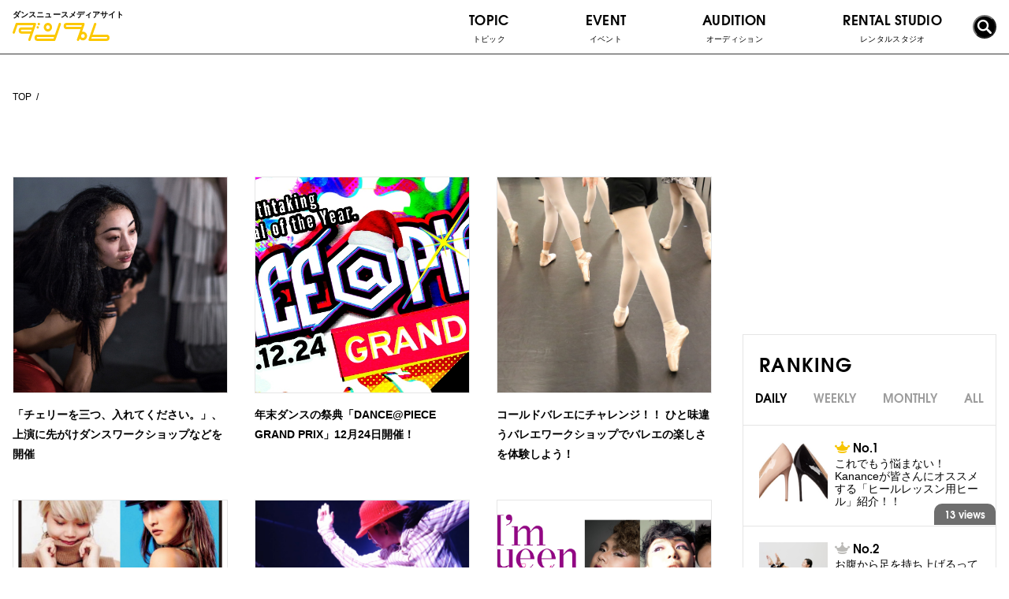

--- FILE ---
content_type: text/html; charset=UTF-8
request_url: https://danpre.jp/tag/%E3%83%AF%E3%83%BC%E3%82%AF%E3%82%B7%E3%83%A7%E3%83%83%E3%83%97/
body_size: 12022
content:
<!doctype html>
<html>
    <head prefix="og: http://ogp.me/ns# fb: http://ogp.me/ns/fb# article: http://ogp.me/ns/article#">
    <meta charset="UTF-8" />
    <meta name="copyright" content="© 2017- ダンプレ=ダンスニュースメディア." />
    <meta name="viewport" content="width=device-width, initial-scale=1, user-scalable=no" />
    
    <!-- OGP共通設定 -->
        <meta property="og:type" content="article" />
    <meta property="og:site_name" content="ダンプレ=ダンスニュースメディア" />
    <!-- <meta property="og:url" content="https://danpre.jp/audition/10214/" /> -->
    <meta property="og:title" content="「チェリーを三つ、入れてください。」、上演に先がけダンスワークショップなどを開催" />
    <meta property="og:description" content="We bring happiness to the world through dance! ダンプレ＝ダンスニュースメディアサイト。ダンスが持つポジティブなパワーは世界をハッピーに元気にします！そんな素敵なダンス情報を集め、ダンスが大好きな皆さんにお届けするのがダンスニュースメディアサイト「ダンプレ」！ダンサー情報、ダンス動画、イベント、オーディション情報などを配信していきます。" />
        <meta property="og:image" content="https://danpre.jp/wp-content/themes/danpre/images/common/ogp.png" />
    <meta property="og:image:secure_url" content="https://danpre.jp/wp-content/themes/danpre/images/common/ogp.png" />
    <meta property="og:image:type" content="image/jpeg" />
    <meta property="og:image:width" content="1200" />
    <meta property="og:image:height" content="630" />
      
    <!--<meta property="article:published_time" content="2015-03-30T10:44:01+00:00" />
    <meta property="article:modified_time" content="2015-09-14T04:59:32+00:00" />
    <meta property="og:latitude" content="緯度" />
    <meta property="og:longitude" content="経度" />
    <meta property="og:street-address" content="住所（番地など）" />
    <meta property="og:locality" content="市区町村" />
    <meta property="og:region" content="都道府県" />
    <meta property="og:postal-code" content="郵便番号" />
    <meta property="og:country-name" content="国名" />
    <meta property="og:email" content="メールアドレス" />
    <meta property="og:phone_number" content="電話番号" />
    <meta property="og:fax_number" content="FAX番号" />-->
    
    <!-- Facebook用設定 -->
    <!--<meta property="fb:app_id" content="App-ID（15文字の半角数字）" />-->
    
    <!-- Twitter共通設定 -->
    <meta name="twitter:card" content="photo" />
    <!--<meta name="twitter:site" content="@[Twitter ID]" />
    <meta name="twitter:player" content="@[Twitter ID]" />-->
    
    <title>ワークショップ | ダンプレ=ダンスニュースメディア</title>
        
    <link rel="shortcut icon" href="https://danpre.jp/wp-content/themes/danpre/assets/images/common/favicon.ico">
<link rel="apple-touch-icon-precomposed" sizes="152x152" href="https://danpre.jp/wp-content/themes/danpre/assets/images/common/apri_icon_w.png">
<meta name="apple-mobile-web-app-title" content="ダンプレ">
<!-- CSS-->

<link rel="stylesheet" href="/wp-content/themes/danpre/assets/css/common/fonts.css?20191127" media="all">
<link rel="stylesheet" href="/wp-content/themes/danpre/assets/css/common/plugins.css">
<link rel="stylesheet" href="/wp-content/themes/danpre/assets/css/common/common.css?20191216">

<!-- post -->
<link rel="stylesheet" href="/wp-content/themes/danpre/assets/css/individual/post.css" media="all">

<link rel="stylesheet" href="https://maxcdn.bootstrapcdn.com/font-awesome/4.4.0/css/font-awesome.min.css" media="all">
<link rel="stylesheet" href="https://danpre.jp/wp-content/themes/danpre/assets/css/common/general.css?" media="all"><link rel="stylesheet" href="/wp-content/themes/danpre/assets/css/individual/post.css">
  <link rel="stylesheet" href="/wp-content/themes/danpre/assets/css/individual/event.css">
<!-- JS -->
<script type="text/javascript" src="https://danpre.jp/wp-content/themes/danpre/js/common/jquery-2.1.4.min.js"></script>


<script type="text/javascript" src="https://danpre.jp/wp-content/themes/danpre/js/head_common.js?1626067721"></script>
<script>
    $(document).ready(function(){
        window.dataLayer = window.dataLayer || [];
        window['dataLayer'].push ({
		  'analytics-categoryName': jQuery.trim($('#analytics-categoryName').text())
        });
	});
</script>
<!-- Google Tag Manager -->
<script>(function(w,d,s,l,i){w[l]=w[l]||[];w[l].push({'gtm.start':
new Date().getTime(),event:'gtm.js'});var f=d.getElementsByTagName(s)[0],
j=d.createElement(s),dl=l!='dataLayer'?'&l='+l:'';j.async=true;j.src=
'https://www.googletagmanager.com/gtm.js?id='+i+dl;f.parentNode.insertBefore(j,f);
})(window,document,'script','dataLayer','GTM-TBHJ35T');</script>
<!-- End Google Tag Manager -->

<!-- All in One SEO Pack 2.3.11.1 by Michael Torbert of Semper Fi Web Design[2281,2328] -->
<link rel="canonical" href="https://danpre.jp/tag/%e3%83%af%e3%83%bc%e3%82%af%e3%82%b7%e3%83%a7%e3%83%83%e3%83%97/" />
<!-- /all in one seo pack -->
<link rel='dns-prefetch' href='//s.w.org' />
<link rel="alternate" type="application/rss+xml" title="ダンプレ=ダンスニュースメディア &raquo; ワークショップ タグのフィード" href="https://danpre.jp/tag/%e3%83%af%e3%83%bc%e3%82%af%e3%82%b7%e3%83%a7%e3%83%83%e3%83%97/feed/" />
		<script type="text/javascript">
			window._wpemojiSettings = {"baseUrl":"https:\/\/s.w.org\/images\/core\/emoji\/2\/72x72\/","ext":".png","svgUrl":"https:\/\/s.w.org\/images\/core\/emoji\/2\/svg\/","svgExt":".svg","source":{"concatemoji":"https:\/\/danpre.jp\/wp-includes\/js\/wp-emoji-release.min.js?ver=4.6.2"}};
			!function(a,b,c){function d(a){var c,d,e,f,g,h=b.createElement("canvas"),i=h.getContext&&h.getContext("2d"),j=String.fromCharCode;if(!i||!i.fillText)return!1;switch(i.textBaseline="top",i.font="600 32px Arial",a){case"flag":return i.fillText(j(55356,56806,55356,56826),0,0),!(h.toDataURL().length<3e3)&&(i.clearRect(0,0,h.width,h.height),i.fillText(j(55356,57331,65039,8205,55356,57096),0,0),c=h.toDataURL(),i.clearRect(0,0,h.width,h.height),i.fillText(j(55356,57331,55356,57096),0,0),d=h.toDataURL(),c!==d);case"diversity":return i.fillText(j(55356,57221),0,0),e=i.getImageData(16,16,1,1).data,f=e[0]+","+e[1]+","+e[2]+","+e[3],i.fillText(j(55356,57221,55356,57343),0,0),e=i.getImageData(16,16,1,1).data,g=e[0]+","+e[1]+","+e[2]+","+e[3],f!==g;case"simple":return i.fillText(j(55357,56835),0,0),0!==i.getImageData(16,16,1,1).data[0];case"unicode8":return i.fillText(j(55356,57135),0,0),0!==i.getImageData(16,16,1,1).data[0];case"unicode9":return i.fillText(j(55358,56631),0,0),0!==i.getImageData(16,16,1,1).data[0]}return!1}function e(a){var c=b.createElement("script");c.src=a,c.type="text/javascript",b.getElementsByTagName("head")[0].appendChild(c)}var f,g,h,i;for(i=Array("simple","flag","unicode8","diversity","unicode9"),c.supports={everything:!0,everythingExceptFlag:!0},h=0;h<i.length;h++)c.supports[i[h]]=d(i[h]),c.supports.everything=c.supports.everything&&c.supports[i[h]],"flag"!==i[h]&&(c.supports.everythingExceptFlag=c.supports.everythingExceptFlag&&c.supports[i[h]]);c.supports.everythingExceptFlag=c.supports.everythingExceptFlag&&!c.supports.flag,c.DOMReady=!1,c.readyCallback=function(){c.DOMReady=!0},c.supports.everything||(g=function(){c.readyCallback()},b.addEventListener?(b.addEventListener("DOMContentLoaded",g,!1),a.addEventListener("load",g,!1)):(a.attachEvent("onload",g),b.attachEvent("onreadystatechange",function(){"complete"===b.readyState&&c.readyCallback()})),f=c.source||{},f.concatemoji?e(f.concatemoji):f.wpemoji&&f.twemoji&&(e(f.twemoji),e(f.wpemoji)))}(window,document,window._wpemojiSettings);
		</script>
		<style type="text/css">
img.wp-smiley,
img.emoji {
	display: inline !important;
	border: none !important;
	box-shadow: none !important;
	height: 1em !important;
	width: 1em !important;
	margin: 0 .07em !important;
	vertical-align: -0.1em !important;
	background: none !important;
	padding: 0 !important;
}
</style>
<link rel='stylesheet' id='wordpress-popular-posts-css'  href='https://danpre.jp/wp-content/plugins/wordpress-popular-posts/style/wpp.css?ver=3.3.4' type='text/css' media='all' />
<link rel='stylesheet' id='jquery-lazyloadxt-fadein-css-css'  href='//danpre.jp/wp-content/plugins/a3-lazy-load/assets/css/jquery.lazyloadxt.fadein.css?ver=4.6.2' type='text/css' media='all' />
<link rel='stylesheet' id='a3a3_lazy_load-css'  href='//danpre.jp/wp-content/uploads/sass/a3_lazy_load.min.css?ver=1548295976' type='text/css' media='all' />
<script type='text/javascript' src='https://danpre.jp/wp-includes/js/jquery/jquery.js?ver=1.12.4'></script>
<script type='text/javascript' src='https://danpre.jp/wp-includes/js/jquery/jquery-migrate.min.js?ver=1.4.1'></script>
<link rel='https://api.w.org/' href='https://danpre.jp/wp-json/' />
<link rel="EditURI" type="application/rsd+xml" title="RSD" href="https://danpre.jp/xmlrpc.php?rsd" />
<link rel="wlwmanifest" type="application/wlwmanifest+xml" href="https://danpre.jp/wp-includes/wlwmanifest.xml" /> 
<meta name="generator" content="WordPress 4.6.2" />
<script type="text/javascript">
	window._wp_rp_static_base_url = 'https://wprp.zemanta.com/static/';
	window._wp_rp_wp_ajax_url = "https://danpre.jp/wp-admin/admin-ajax.php";
	window._wp_rp_plugin_version = '3.6.3';
	window._wp_rp_post_id = '10214';
	window._wp_rp_num_rel_posts = '4';
	window._wp_rp_thumbnails = true;
	window._wp_rp_post_title = '%E3%80%8C%E3%83%81%E3%82%A7%E3%83%AA%E3%83%BC%E3%82%92%E4%B8%89%E3%81%A4%E3%80%81%E5%85%A5%E3%82%8C%E3%81%A6%E3%81%8F%E3%81%A0%E3%81%95%E3%81%84%E3%80%82%E3%80%8D%E3%80%81%E4%B8%8A%E6%BC%94%E3%81%AB%E5%85%88%E3%81%8C%E3%81%91%E3%83%80%E3%83%B3%E3%82%B9%E3%83%AF%E3%83%BC%E3%82%AF%E3%82%B7%E3%83%A7%E3%83%83%E3%83%97%E3%81%AA%E3%81%A9%E3%82%92%E9%96%8B%E5%82%AC';
	window._wp_rp_post_tags = ['enterart', '%E9%80%A2%E5%9D%82%E7%94%B1%E4%BD%B3%E6%A2%A8', 'contemporary', '%E3%83%AF%E3%83%BC%E3%82%AF%E3%82%B7%E3%83%A7%E3%83%83%E3%83%97', '%E3%83%80%E3%83%B3%E3%82%B9%E5%85%AC%E6%BC%94', '%E3%82%AA%E3%83%BC%E3%83%87%E3%82%A3%E3%82%B7%E3%83%A7%E3%83%B3', '%E3%82%B3%E3%83%B3%E3%83%86%E3%83%B3%E3%83%9D%E3%83%A9%E3%83%AA%E3%83%BC', '%E3%82%A4%E3%83%B3%E3%83%97%E3%83%AD%E3%83%93%E3%82%BC%E3%83%BC%E3%82%B7%E3%83%A7%E3%83%B3', '%E3%83%80%E3%83%B3%E3%82%B9%E3%82%AA%E3%83%BC%E3%83%87%E3%82%A3%E3%82%B7%E3%83%A7%E3%83%B3', 'theater', 'sea', 'mama', 'la', 'tokyo', 'pillow', 'york', 'jacob', 'theatr', 'le', 'cont', 'danc', 'festiv', 'white', 'art'];
	window._wp_rp_promoted_content = true;
</script>
<style type="text/css">
.related_post_title {
display:none;
}
ul.related_post {
list-style: none!important;
-webkit-margin-before: 0!important;
    -webkit-margin-after: 0!important;
    -webkit-margin-start: 0!important;
    -webkit-margin-end: 0!important;
    -webkit-padding-start: 0!important;
}
ul.related_post li {
    margin: 15px 0 30px;
}
ul.related_post li a {
text-decoration:none;
}
ul.related_post li a:hover {
text-decoration:underline;
}
ul.related_post li a:first-child {
    float: left;
    width: 15%;
}
ul.related_post li a:nth-child(2) {
    float: left;
    width: 85%;
    padding: 0 20px;
}
ul.related_post li .wp_rp_excerpt {
display: none;
}
ul.related_post li img {
}</style>
<style type="text/css">.broken_link, a.broken_link {
	text-decoration: line-through;
}</style></head>

  <!-- wrap -->
  <div class="wrap">

    <!-- header -->
    <header class="header">

      <!-- header__inner -->
      <div class="header__inner">

        <!-- header__top -->
        <div class="header__top">

          <!-- header-logo -->
          <div class="header-logo">
            <p class="header__catch">ダンスニュースメディアサイト</p>
            <a href="/" class="header-logo__link fade-alpha"><img src="/wp-content/themes/danpre/assets/images/common/logo.svg" alt="ダンプレ" class="header-logo__img"></a>
          </div>
          <!-- /header-logo -->

          <!-- header__sp-btns -->
          <div class="header__sp-btns">

            <label for="sns-box-check" class="sns-toggle">
              <img src="/wp-content/themes/danpre/assets/images/common/icon_sns.png" alt="SNS">
            </label>

            <label for="search-box-check" class="search-toggle">
              <i class="icon-search"></i>
            </label>

            <label for="nav-check" class="nav-toggle">
              <span class="nav-toggle__bar--01"></span>
              <span class="nav-toggle__bar--03"></span>
              <span class="nav-toggle__bar--02"></span>
            </label>
          </div>
          <!-- /header__sp-btns -->

        </div>
        <!-- /header__top -->

        <!-- gnav -->
        <input type="checkbox" name="nav-check" id="nav-check" class="nav-check">
        <nav class="gnav">
          <ul class="gnav_list">
            <!-- topic -->
            <li class="gnav__item--dropdown js-dropdown-sp">
              <a href="/topic/" class="gnav__text dropdown-toggle js-dropdown-toggle-sp">
                TOPIC<span class="gnav__ja">トピック</span>
                <p class="dropdown-icon"><span></span><span></span></p>
              </a>
              <ul class="gnav__dropdown--child">
                <li class="gnav-child__item"><a href="/topic/column/" class="gnav-child__link fade-alpha">コラム</a></li>
                <!-- <li class="gnav-child__item--dropdown js-dropdown-sp">
                  <a href="/topic/recommended-class" class="gnav-child__link dropdown-toggle js-dropdown-toggle-sp fade-alpha">
                    おすすめのクラス<i class="icon-arrow-r-bold"></i>
                    <p class="dropdown-icon"><span></span><span></span></p>
                  </a>
                  <ul class="gnav__dropdown--grandchild">
                    <li class="gnav-child__item"><a href="/topic/recommended-class/" class="gnav-child__link fade-alpha">クラス紹介</a></li>
                    <li class="gnav-child__item"><a href="/instructor/" class="gnav-child__link fade-alpha">インストラクター紹介</a></li>
                  </ul>
                </li> -->
                <li class="gnav-child__item"><a href="/topic/workshop/" class="gnav-child__link fade-alpha">ワークショップ</a></li>
                <li class="gnav-child__item"><a href="/topic/campaign/" class="gnav-child__link fade-alpha">キャンペーン</a></li>
                <li class="gnav-child__item"><a href="/topic/interview/" class="gnav-child__link fade-alpha">インタビュー</a></li>
                <li class="gnav-child__item--dropdown js-dropdown-sp">
                  <a href="/topic/event/" class="gnav-child__link dropdown-toggle js-dropdown-toggle-sp fade-alpha">
                    ダンスイベント<i class="icon-arrow-r-bold"></i>
                    <p class="dropdown-icon"><span></span><span></span></p>
                  </a>
                  <ul class="gnav__dropdown--grandchild">
                    <li class="gnav-child__item"><a href="/topic/event-performance/" class="gnav-child__link fade-alpha">公 演</a></li>
                    <li class="gnav-child__item"><a href="/topic/event/event-contest/" class="gnav-child__link fade-alpha">バトル/コンテスト</a></li>
                    <li class="gnav-child__item"><a href="/topic/audition/" class="gnav-child__link fade-alpha">オーディション</a></li>
                  </ul>
                </li>
                <li class="gnav-child__item--dropdown js-dropdown-sp">
                  <a href="/topic/video/" class="gnav-child__link fade-alpha">動 画<i class="icon-arrow-r-bold"></i></a>
                  <ul class="gnav__dropdown--grandchild">
                    <li class="gnav-child__item"><a href="/topic/video/lesson-video/" class="gnav-child__link fade-alpha">レッスン動画</a></li>
                    <li class="gnav-child__item"><a href="/topic/video/battle-video/" class="gnav-child__link fade-alpha">バトル動画</a></li>
                    <li class="gnav-child__item"><a href="/topic/video/show-video/" class="gnav-child__link fade-alpha">SHOW動画</a></li>
                  </ul>
                </li>
                <li class="gnav-child__item"><a href="/topic/other/" class="gnav-child__link fade-alpha">その他</a></li>
              </ul>
            </li>
            <!-- /topic -->

            <!-- event -->
            <li class="gnav__item--dropdown js-dropdown-sp">
              <a href="/topic/event/" class="gnav__text dropdown-toggle js-dropdown-toggle-sp">
                EVENT<span class="gnav__ja">イベント</span>
                <p class="dropdown-icon"><span></span><span></span></p>
              </a>
              <ul class="gnav__dropdown--child">
                <li class="gnav-child__item"><a href="/event/" class="gnav-child__link fade-alpha">イベント情報</a></li>
                <li class="gnav-child__item"><a href="/event_information/" class="gnav-child__link fade-alpha">イベントインフォメーション</a></li>
              </ul>
            </li>
            <!-- /event -->

            <!-- audition -->
            <li class="gnav__item">
              <a href="/audition/" class="gnav__link">
                <p class="gnav__text">AUDITION<span class="gnav__ja">オーディション</span></p>
              </a>
            </li>
            <!-- /audition -->

            <!-- rental studio -->
            <li class="gnav__item">
              <a href="/rental-studio/" class="gnav__link">
                <p class="gnav__text">RENTAL STUDIO<span class="gnav__ja">レンタルスタジオ</span></p>
              </a>
            </li>
            <!-- /rental studio -->

            <!-- dancer -->
            <!-- <li class="gnav__item">
              <a href="/instructor/" class="gnav__link">
                <p class="gnav__text">DANCER<span class="gnav__ja">ダンサー</span></p>
              </a>
            </li> -->
            <!-- /dancer -->

          </ul>
        </nav>
        <!-- /gnav -->

        <!-- search-box -->
        <input type="checkbox" name="search-box-check" id="search-box-check" class="search-box-check">
        <div class="search-box">
          <form class="searchForm" method="get" action="/">
            <input name="s" id="s" type="text" placeholder="Search">
            <button id="submit"><i class="icon-arrow-r-bold"></i></button>
          </form>
        </div>
        <!-- /search-box -->

        <!-- search -->
        <button class="gnav__link--search js-toggle-search">
          <i class="icon-search"></i>
        </button>
        <!-- /search -->

        <!-- sns-box -->
        <input type="checkbox" name="sns-box-check" id="sns-box-check" class="sns-box-check">
        <div class="sns-box">
          <div class="intro-sns">
            <p class="intro-sns__title">
              <img src="/wp-content/themes/danpre/assets/images/individual/home/intro_sns_title.svg?20191021" alt="Follow me!" class="intro-sns__title-img">
            </p>
            <ul class="intro-sns__list">
              <li class="intro-sns__item"><a href="https://www.instagram.com/danpre_jp/?hl=ja" target="_balnk" class="intro-sns__link fade-alpha"><i class="icon-instagram"></i></a></li>
              <li class="intro-sns__item"><a href="https://twitter.com/danpre_jp?lang=ja" target="_balnk" class="intro-sns__link fade-alpha"><i class="icon-twitter"></i></a></li>
              <li class="intro-sns__item"><a href="https://www.facebook.com/danpre.media/" target="_balnk" class="intro-sns__link fade-alpha"><i class="icon-facebook"></i></a></li>
            </ul>
          </div>
        </div>
        <!-- /sns-box -->

      </div>
      <!-- /header__inner -->

      <div class="header__bottom">ダンスニュースメディアサイト</div>

    </header>
    <!-- /header -->
  
  <div class="breadcrumb">
    <ul>
      <li><a href="/">TOP</a></li>
              <li></li>
          </ul>
  </div>
  <!-- /breadcrumb -->

  <!-- contents -->
  <div class="contents">

    <div class="main">

              
<div class="contents__title">
  <h1 class="title--01"><span class="en"></span><div class="jp"></div></h1>
</div>

  <ul class="event--list">
          <li class="event--box">
        <a class="event--link" href="https://danpre.jp/audition/10214/">
          <div class="event--img-wrap hoverAction">
                          <img src="https://danpre.jp/wp-content/uploads/2019/04/0e5fd1e2674043584c16f8fde6d578aa.jpg" alt="「チェリーを三つ、入れてください。」、上演に先がけダンスワークショップなどを開催" class="event--img hoverAction__img">
                      </div>
          <p class="event--title">「チェリーを三つ、入れてください。」、上演に先がけダンスワークショップなどを開催</p>
        </a>
      </li>
      <!-- /.event--box -->
          <li class="event--box">
        <a class="event--link" href="https://danpre.jp/topic/event/7936/">
          <div class="event--img-wrap hoverAction">
                          <img src="https://danpre.jp/wp-content/uploads/2018/121b8d95d3fa10858fe46719894d3f80b0.jpg" alt="年末ダンスの祭典「DANCE@PIECE GRAND PRIX」12月24日開催！" class="event--img hoverAction__img">
                      </div>
          <p class="event--title">年末ダンスの祭典「DANCE@PIECE GRAND PRIX」12月24日開催！</p>
        </a>
      </li>
      <!-- /.event--box -->
          <li class="event--box">
        <a class="event--link" href="https://danpre.jp/topic/workshop/4545/">
          <div class="event--img-wrap hoverAction">
                          <img src="https://danpre.jp/wp-content/uploads/2018/04/IMG_6693.jpg" alt="コールドバレエにチャレンジ！！ ひと味違うバレエワークショップでバレエの楽しさを体験しよう！" class="event--img hoverAction__img">
                      </div>
          <p class="event--title">コールドバレエにチャレンジ！！ ひと味違うバレエワークショップでバレエの楽しさを体験しよう！</p>
        </a>
      </li>
      <!-- /.event--box -->
          <li class="event--box">
        <a class="event--link" href="https://danpre.jp/topic/workshop/3938/">
          <div class="event--img-wrap hoverAction">
                          <img src="https://danpre.jp/wp-content/uploads/2018/02/f96acf1ea9de8ad905367ccf2473f0e6-768x1086.jpg" alt="『KikiRara』 くるみ×MIKUによるコラボワークショップを開催！" class="event--img hoverAction__img">
                      </div>
          <p class="event--title">『KikiRara』 くるみ×MIKUによるコラボワークショップを開催！</p>
        </a>
      </li>
      <!-- /.event--box -->
          <li class="event--box">
        <a class="event--link" href="https://danpre.jp/topic/workshop/3877/">
          <div class="event--img-wrap hoverAction">
                          <img src="https://danpre.jp/wp-content/uploads/2018/01/68f804db7178500157d5dfd993b32e7e.png" alt="ODORIGOKORO WORKSHOP【かわばたみづき+富永眞衣】開催!!" class="event--img hoverAction__img">
                      </div>
          <p class="event--title">ODORIGOKORO WORKSHOP【かわばたみづき+富永眞衣】開催!!</p>
        </a>
      </li>
      <!-- /.event--box -->
          <li class="event--box">
        <a class="event--link" href="https://danpre.jp/topic/workshop/3870/">
          <div class="event--img-wrap hoverAction">
                          <img src="https://danpre.jp/wp-content/uploads/2018/01/ddf7438ca093c65459eee9490f71054b.jpg" alt="THE HALL YOKOHAMAにて&#8221; I’ｍ Queen &#8221; によるSpecial Workshop開催！" class="event--img hoverAction__img">
                      </div>
          <p class="event--title">THE HALL YOKOHAMAにて&#8221; I’ｍ Queen &#8221; によるSpecial Workshop開催！</p>
        </a>
      </li>
      <!-- /.event--box -->
          <li class="event--box">
        <a class="event--link" href="https://danpre.jp/topic/workshop/3608/">
          <div class="event--img-wrap hoverAction">
                          <img src="https://danpre.jp/wp-content/uploads/2018/01/kajiya_yurikoWS3.jpg" alt="1月13・14日開催！ヒューストンバレエ・プリンシパル 加治屋百合子さんによるスペシャルワークショップ！！" class="event--img hoverAction__img">
                      </div>
          <p class="event--title">1月13・14日開催！ヒューストンバレエ・プリンシパル 加治屋百合子さんによるスペシャルワークショップ！！</p>
        </a>
      </li>
      <!-- /.event--box -->
          <li class="event--box">
        <a class="event--link" href="https://danpre.jp/topic/workshop/3337/">
          <div class="event--img-wrap hoverAction">
                          <img src="https://danpre.jp/wp-content/uploads/2017/11/amiaki.jpg" alt="Ami ×AKIによる《かりそめ女》ワークショップ第2弾！！" class="event--img hoverAction__img">
                      </div>
          <p class="event--title">Ami ×AKIによる《かりそめ女》ワークショップ第2弾！！</p>
        </a>
      </li>
      <!-- /.event--box -->
          <li class="event--box">
        <a class="event--link" href="https://danpre.jp/topic/workshop/2484/">
          <div class="event--img-wrap hoverAction">
                          <img src="https://danpre.jp/wp-content/uploads/2017/09/JiriPokorny1.jpg" alt="予約制！10/1(sun) 世界的なカンパニーのダンサー＆振付家としても国際的に活躍中！　イリ・ポコルニ先生によるダンスワークショップ開催決定！！" class="event--img hoverAction__img">
                      </div>
          <p class="event--title">予約制！10/1(sun) 世界的なカンパニーのダンサー＆振付家としても国際的に活躍中！　イリ・ポコルニ先生によるダンスワークショップ開催決定！！</p>
        </a>
      </li>
      <!-- /.event--box -->
          <li class="event--box">
        <a class="event--link" href="https://danpre.jp/topic/workshop/2263/">
          <div class="event--img-wrap hoverAction">
                          <img src="https://danpre.jp/wp-content/uploads/2017/08/KN_WS-SNS.jpg" alt="パシフィックノースウェストバレエ 元プリンシパル　中村かおりさんによる特別ワークショップを8/26(土)に開講決定!!" class="event--img hoverAction__img">
                      </div>
          <p class="event--title">パシフィックノースウェストバレエ 元プリンシパル　中村かおりさんによる特別ワークショップを8/26(土)に開講決定!!</p>
        </a>
      </li>
      <!-- /.event--box -->
          <li class="event--box">
        <a class="event--link" href="https://danpre.jp/topic/workshop/1667/">
          <div class="event--img-wrap hoverAction">
                          <img src="https://danpre.jp/wp-content/uploads/2017/06/kajiya_Banner.jpg" alt="16歳～25歳限定！ヒューストンバレエ プリンシパル 加治屋百合子による『ユースのためのバレエクラス』7/23(日)開催！" class="event--img hoverAction__img">
                      </div>
          <p class="event--title">16歳～25歳限定！ヒューストンバレエ プリンシパル 加治屋百合子による『ユースのためのバレエクラス』7/23(日)開催！</p>
        </a>
      </li>
      <!-- /.event--box -->
          <li class="event--box">
        <a class="event--link" href="https://danpre.jp/topic/event/1617/">
          <div class="event--img-wrap hoverAction">
                          <img src="https://danpre.jp/wp-content/uploads/2017/06/2-e1497265089214.jpg" alt="世界初演！『Time of Conversation』平原慎太郎 × カルメン・ワーナー 　日本 ・スペイン国際協働制作企画　新作ダンス公演" class="event--img hoverAction__img">
                      </div>
          <p class="event--title">世界初演！『Time of Conversation』平原慎太郎 × カルメン・ワーナー 　日本 ・スペイン国際協働制作企画　新作ダンス公演</p>
        </a>
      </li>
      <!-- /.event--box -->
          <li class="event--box">
        <a class="event--link" href="https://danpre.jp/topic/video/1576/">
          <div class="event--img-wrap hoverAction">
                          <img src="https://danpre.jp/wp-content/uploads/2017/06/16bca57cd12c231e8622d6fca519b190.png" alt="コンテンポラリー界のトップを走り続ける柳本雅寛氏によるワークショップ映像！" class="event--img hoverAction__img">
                      </div>
          <p class="event--title">コンテンポラリー界のトップを走り続ける柳本雅寛氏によるワークショップ映像！</p>
        </a>
      </li>
      <!-- /.event--box -->
          <li class="event--box">
        <a class="event--link" href="https://danpre.jp/topic/workshop/597/">
          <div class="event--img-wrap hoverAction">
                          <img src="https://danpre.jp/wp-content/uploads/2017/02/denseWS.jpg" alt="若手実力派チーム『dense』が WORKSHOPを開催!!" class="event--img hoverAction__img">
                      </div>
          <p class="event--title">若手実力派チーム『dense』が WORKSHOPを開催!!</p>
        </a>
      </li>
      <!-- /.event--box -->
      </ul>
  <!-- /.event--list -->

  
      
      <!-- adsense_01 -->
<div class="adsense_01">

<div class="adsense_01__item">
<div class="adsense_01__inner">
<script async src="https://pagead2.googlesyndication.com/pagead/js/adsbygoogle.js"></script>
<!-- ディスプレイ_スクエア_01 -->
<ins class="adsbygoogle"
	style="display: block"
	data-ad-client="ca-pub-1213095141685746"
	data-ad-slot="1114127469"
	data-ad-format="auto"
	data-full-width-responsive="false"></ins>
<script>
	(adsbygoogle = window.adsbygoogle || []).push({});
</script>
</div>
</div>

<div class="adsense_01__item">
<div class="adsense_01__inner">
<script async src="https://pagead2.googlesyndication.com/pagead/js/adsbygoogle.js"></script>
<!-- ディスプレイ_スクエア_02 -->
<ins class="adsbygoogle"
	style="display: block"
	data-ad-client="ca-pub-1213095141685746"
	data-ad-slot="4753742153"
	data-ad-format="auto"
	data-full-width-responsive="false"></ins>
<script>
	(adsbygoogle = window.adsbygoogle || []).push({});
</script>
</div>
</div>

</div>
<!-- /adsense_01 -->
    </div>
    <!-- /main -->

    <aside class="side">

  
    
  <!-- adsense_03 -->
<div class="adsense_03 is-pc">

<div class="adsense_03__item">
<div class="adsense_03__inner">
	<script async src="https://pagead2.googlesyndication.com/pagead/js/adsbygoogle.js"></script>
	<!-- ディスプレイ_スクエア_03 -->
	<ins class="adsbygoogle"
	  style="display:block"
	  data-ad-client="ca-pub-1213095141685746"
	  data-ad-slot="6676557281"
	  data-ad-format="auto"
	  data-full-width-responsive="true"></ins>
	<script>
	  (adsbygoogle = window.adsbygoogle || []).push({});
	</script>
</div>
</div>

</div>
<!-- /adsense_03 -->  
  <!-- ranking -->
  <section class="side-ranking bd-grey">
    <div class="side-title__wrap">
      <h2 class="title--01 small">RANKING</h2>
    </div>
    
    <ul class="js-tabMenu tabMenu">
        <li class="tab tab01 select"><span>DAILY</span></li>
        <li class="tab tab02"><span>WEEKLY</span></li>
        <li class="tab tab03"><span>MONTHLY</span></li>
        <li class="tab tab04"><span>ALL</span></li>
    </ul>
    <article class="js-tabContents">
    	<!-- DAYLY -->
        <div class="js-tabBox postList">

            
<!-- WordPress Popular Posts Plugin v3.3.4 [PHP] [daily] [views] [custom] -->

<ul class="side-ranking__list">

    <li><a class="side-ranking__link" href="https://danpre.jp/pickup/1594/">
        <div class="side-ranking__img-box hoverAction">
            <img class="side-ranking__img hoverAction__img" src="https://danpre.jp/wp-content/uploads/2017/06/63060a60be322f6d2714a1148f6edc85.png" alt="">
        </div>
        <div class="side-ranking__text">
            <p class="side-ranking__rank icon-crown"></p>
            <p class="side-ranking__title js-ellipsis--dual">これでもう悩まない！Kananceが皆さんにオススメする「ヒールレッスン用ヒール」紹介！！</p>
        </div>
        <p class="side-ranking__views views">13 views</p>
    </a></li>
    <li><a class="side-ranking__link" href="https://danpre.jp/topic/17231/">
        <div class="side-ranking__img-box hoverAction">
            <img class="side-ranking__img hoverAction__img" src="https://danpre.jp/wp-content/uploads/2020/03/54A6765_new-e1560390940965-1024x1024.jpg" alt="">
        </div>
        <div class="side-ranking__text">
            <p class="side-ranking__rank icon-crown"></p>
            <p class="side-ranking__title js-ellipsis--dual">お腹から足を持ち上げるってどういうこと？「バレエのための解剖学-腸腰筋編-」</p>
        </div>
        <p class="side-ranking__views views">7 views</p>
    </a></li>
    <li><a class="side-ranking__link" href="https://danpre.jp/topic/column/14515/">
        <div class="side-ranking__img-box hoverAction">
            <img class="side-ranking__img hoverAction__img" src="https://danpre.jp/wp-content/uploads/2019/12/diet_20191223.jpg" alt="">
        </div>
        <div class="side-ranking__text">
            <p class="side-ranking__rank icon-crown"></p>
            <p class="side-ranking__title js-ellipsis--dual">キレイに痩せる！ダンスした日の食事のタイミングは？絶対摂りたい栄養素</p>
        </div>
        <p class="side-ranking__views views">5 views</p>
    </a></li>
</ul>

<!-- End WordPress Popular Posts Plugin v3.3.4 -->

        </div>
        <!-- /.postList -->

        <!-- WEEKLY -->
        <div class="js-tabBox postList dpNone">

            
<!-- WordPress Popular Posts Plugin v3.3.4 [PHP] [weekly] [views] [custom] -->

<ul class="side-ranking__list">

    <li><a class="side-ranking__link" href="https://danpre.jp/pickup/1594/">
        <div class="side-ranking__img-box hoverAction">
            <img class="side-ranking__img hoverAction__img" src="https://danpre.jp/wp-content/uploads/2017/06/63060a60be322f6d2714a1148f6edc85.png" alt="">
        </div>
        <div class="side-ranking__text">
            <p class="side-ranking__rank icon-crown"></p>
            <p class="side-ranking__title js-ellipsis--dual">これでもう悩まない！Kananceが皆さんにオススメする「ヒールレッスン用ヒール」紹介！！</p>
        </div>
        <p class="side-ranking__views views">43 views</p>
    </a></li>
    <li><a class="side-ranking__link" href="https://danpre.jp/topic/column/19006/">
        <div class="side-ranking__img-box hoverAction">
            <img class="side-ranking__img hoverAction__img" src="https://danpre.jp/wp-content/uploads/2021/05/5edc4814af4af4660e53dbd506be7a9f.png" alt="">
        </div>
        <div class="side-ranking__text">
            <p class="side-ranking__rank icon-crown"></p>
            <p class="side-ranking__title js-ellipsis--dual">まるで映画のよう？！バレエ作品「パ・ド・カトル」の映像公開！</p>
        </div>
        <p class="side-ranking__views views">29 views</p>
    </a></li>
    <li><a class="side-ranking__link" href="https://danpre.jp/pickup/3826/">
        <div class="side-ranking__img-box hoverAction">
            <img class="side-ranking__img hoverAction__img" src="https://danpre.jp/wp-content/uploads/2018/01/SP_HARADA.jpg" alt="">
        </div>
        <div class="side-ranking__text">
            <p class="side-ranking__rank icon-crown"></p>
            <p class="side-ranking__title js-ellipsis--dual">読めば納得！明日からのダンス人生を変えたい人必見！プロのダンサーが心がける”上達の秘訣”教えます。</p>
        </div>
        <p class="side-ranking__views views">27 views</p>
    </a></li>
</ul>

<!-- End WordPress Popular Posts Plugin v3.3.4 -->

        </div>
        <!-- /.postList -->

        <!-- MONTHLY -->
        <div class="js-tabBox postList dpNone">

            
<!-- WordPress Popular Posts Plugin v3.3.4 [PHP] [monthly] [views] [custom] -->

<ul class="side-ranking__list">

    <li><a class="side-ranking__link" href="https://danpre.jp/pickup/1594/">
        <div class="side-ranking__img-box hoverAction">
            <img class="side-ranking__img hoverAction__img" src="https://danpre.jp/wp-content/uploads/2017/06/63060a60be322f6d2714a1148f6edc85.png" alt="">
        </div>
        <div class="side-ranking__text">
            <p class="side-ranking__rank icon-crown"></p>
            <p class="side-ranking__title js-ellipsis--dual">これでもう悩まない！Kananceが皆さんにオススメする「ヒールレッスン用ヒール」紹介！！</p>
        </div>
        <p class="side-ranking__views views">206 views</p>
    </a></li>
    <li><a class="side-ranking__link" href="https://danpre.jp/topic/15820/">
        <div class="side-ranking__img-box hoverAction">
            <img class="side-ranking__img hoverAction__img" src="https://danpre.jp/wp-content/uploads/2020/01/9AC21F8D-0002-4D65-A6A4-8386CF58C95E-1.jpg" alt="">
        </div>
        <div class="side-ranking__text">
            <p class="side-ranking__rank icon-crown"></p>
            <p class="side-ranking__title js-ellipsis--dual">なるほど ザ・ダンス ➁「ナンバー」「チーム」「ユニット」3つの差はなに？</p>
        </div>
        <p class="side-ranking__views views">113 views</p>
    </a></li>
    <li><a class="side-ranking__link" href="https://danpre.jp/pickup/16835/">
        <div class="side-ranking__img-box hoverAction">
            <img class="side-ranking__img hoverAction__img" src="https://danpre.jp/wp-content/uploads/2020/03/MAT0316_3101.jpg" alt="">
        </div>
        <div class="side-ranking__text">
            <p class="side-ranking__rank icon-crown"></p>
            <p class="side-ranking__title js-ellipsis--dual">【経験者向け】東京の大人バレエ教室事情～新大学生、新社会人のためのガイド</p>
        </div>
        <p class="side-ranking__views views">90 views</p>
    </a></li>
</ul>

<!-- End WordPress Popular Posts Plugin v3.3.4 -->

        </div>
        <!-- /.postList -->

        <!-- ALL -->
        <div class="js-tabBox postList dpNone">

            
<!-- WordPress Popular Posts Plugin v3.3.4 [PHP] [all] [views] [custom] -->

<ul class="side-ranking__list">

    <li><a class="side-ranking__link" href="https://danpre.jp/audition/4312/">
        <div class="side-ranking__img-box hoverAction">
            <img class="side-ranking__img hoverAction__img" src="https://danpre.jp/wp-content/uploads/2018/03/cc1532b1-s.jpg" alt="">
        </div>
        <div class="side-ranking__text">
            <p class="side-ranking__rank icon-crown"></p>
            <p class="side-ranking__title js-ellipsis--dual">秋元康プロデュース 「ラストアイドル」の第2期メンバー募集オーディション開催</p>
        </div>
        <p class="side-ranking__views views">85597 views</p>
    </a></li>
    <li><a class="side-ranking__link" href="https://danpre.jp/pickup/7852/">
        <div class="side-ranking__img-box hoverAction">
            <img class="side-ranking__img hoverAction__img" src="https://danpre.jp/wp-content/uploads/2018/12/beautiful-cellphone-cute-761963-e1544144448862.jpg" alt="">
        </div>
        <div class="side-ranking__text">
            <p class="side-ranking__rank icon-crown"></p>
            <p class="side-ranking__title js-ellipsis--dual">ダンスに欠かせない音楽！ヒップホップの厳選10曲</p>
        </div>
        <p class="side-ranking__views views">69917 views</p>
    </a></li>
    <li><a class="side-ranking__link" href="https://danpre.jp/pickup/1858/">
        <div class="side-ranking__img-box hoverAction">
            <img class="side-ranking__img hoverAction__img" src="https://danpre.jp/wp-content/uploads/2017/07/c42aac57646006a852ec2273d608bb90-e1499650011568.jpg" alt="">
        </div>
        <div class="side-ranking__text">
            <p class="side-ranking__rank icon-crown"></p>
            <p class="side-ranking__title js-ellipsis--dual">筋肉を固めずに肩甲骨から腕を動かす「バレエのための解剖学-肩甲骨編-」</p>
        </div>
        <p class="side-ranking__views views">59285 views</p>
    </a></li>
</ul>

<!-- End WordPress Popular Posts Plugin v3.3.4 -->

        </div>
        <!-- /.postList -->

    </article>
    <!-- /.js-tabContents -->    <!-- /.js-tabContents -->
  </section>
  <!-- /ranking -->

  
      <!-- side-tag -->
    <section class="side-tag bd-grey">
      <div class="side-title__wrap bd-grey-bottom">
        <h2 class="title--01 small ta-left">PICK UP</h2>
      </div>

      <ul class="side-tag__list02">
                              <li>
              <a class="side-tag__list02-link" href="https://danpre.jp/topic/16243/">
                <div class="side-tag__list02-img-wrap hoverAction">
                  <img src="https://danpre.jp/wp-content/uploads/2020/02/IMG_7491.jpg" alt="" class="side-tag__list02-img hoverAction__img">
                </div>
                <p class="side-tag__list02-article js-ellipsis--triple">バレエは何歳から習わせるべき？お教室探し3つのポイント</p>
              </a>
            </li>
                      <li>
              <a class="side-tag__list02-link" href="https://danpre.jp/pickup/13341/">
                <div class="side-tag__list02-img-wrap hoverAction">
                  <img src="https://danpre.jp/wp-content/uploads/2017/01/OGS-2-1.jpg" alt="" class="side-tag__list02-img hoverAction__img">
                </div>
                <p class="side-tag__list02-article js-ellipsis--triple">舞台やテーマパークを目指すダンサー必見！受けておきたいレッスン10選</p>
              </a>
            </li>
                      <li>
              <a class="side-tag__list02-link" href="https://danpre.jp/topic/column/4424/">
                <div class="side-tag__list02-img-wrap hoverAction">
                  <img src="https://danpre.jp/wp-content/uploads/2019/12/X4A2885.jpg" alt="" class="side-tag__list02-img hoverAction__img">
                </div>
                <p class="side-tag__list02-article js-ellipsis--triple">本格的なのに気軽に通えるのが嬉しい！ プロダンサーも受ける上級バレエレッスン</p>
              </a>
            </li>
                      <li>
              <a class="side-tag__list02-link" href="https://danpre.jp/pickup/9523/">
                <div class="side-tag__list02-img-wrap hoverAction">
                  <img src="https://danpre.jp/wp-content/uploads/2019/03/DSC02713.jpg" alt="" class="side-tag__list02-img hoverAction__img">
                </div>
                <p class="side-tag__list02-article js-ellipsis--triple">MAIKO＆MEDUSAが語る！母親になったからこそ感じたダンサーの新たな価値観</p>
              </a>
            </li>
                      <li>
              <a class="side-tag__list02-link" href="https://danpre.jp/pickup/9174/">
                <div class="side-tag__list02-img-wrap hoverAction">
                  <img src="https://danpre.jp/wp-content/uploads/2019/01/DSC02329-780x520.jpg" alt="" class="side-tag__list02-img hoverAction__img">
                </div>
                <p class="side-tag__list02-article js-ellipsis--triple">Seishiroが思う日本人ダンサーの良さとは？得ることよりも内面を見つめなおせた、NY一人旅。：Seishiroインタビュー①</p>
              </a>
            </li>
                        </ul>
    </section>
    <!-- /side-tag -->

    <!-- side-workshop -->
    <section class="side-tag bd-grey">
      <div class="side-title__wrap bd-grey-bottom">
        <h2 class="title--01 small ta-left">WORKSHOP</h2>
        <p class="side-title__btn is-pc"><a href="#">WORKSHOP LIST <span class="icon-arrow-r-bold"></span></a></p>
      </div>

      <!-- workshop--carousel -->
      <ul class="workshop--carousel js-workshop-carousel--side">

                                      <li class="workshop--list-item">
              <a class="workshop--list-link" href="#">
                <div class="workshop--list__img-wrap hoverAction bd-grey-bottom">
                                      <img src="https://danpre.jp/wp-content/uploads/2024/02/IMG_2736.jpg" alt="新国立劇場バレエ団プリンシパルによるワークショップ情報！<" class="workshop--list__img hoverAction__img">
                                  </div>
                <div class="workshop--list-priceWrap">
                  <p class="workshop--list-price icon-yen">&yen;3.500</p>
                  <p class="workshop--list-place icon-mappin">渋谷</p>
                </div>
                <p class="workshop--list-title">新国立劇場バレエ団プリンシパルによるワークショップ情報！</p>
              </a>
            </li>
                      <li class="workshop--list-item">
              <a class="workshop--list-link" href="#">
                <div class="workshop--list__img-wrap hoverAction bd-grey-bottom">
                                      <img src="https://danpre.jp/wp-content/uploads/2023/08/TOP-1.png" alt="3日間DANCE WORKSHOP CAMP開催！夏踊祭 サマオド vol.1<" class="workshop--list__img hoverAction__img">
                                  </div>
                <div class="workshop--list-priceWrap">
                  <p class="workshop--list-price icon-yen">&yen;3.500</p>
                  <p class="workshop--list-place icon-mappin">渋谷</p>
                </div>
                <p class="workshop--list-title">3日間DANCE WORKSHOP CAMP開催！夏踊祭 サマオド vol.1</p>
              </a>
            </li>
                      <li class="workshop--list-item">
              <a class="workshop--list-link" href="#">
                <div class="workshop--list__img-wrap hoverAction bd-grey-bottom">
                                      <img src="https://danpre.jp/wp-content/uploads/2023/08/WORKSHOP-AIKO-.jpg" alt="&#8220;まだ間に合う！1日限定&#8221;【AIKO FUJIWARA】による SUMMER WORKSHOP開催決定！！<" class="workshop--list__img hoverAction__img">
                                  </div>
                <div class="workshop--list-priceWrap">
                  <p class="workshop--list-price icon-yen">&yen;3.500</p>
                  <p class="workshop--list-place icon-mappin">渋谷</p>
                </div>
                <p class="workshop--list-title">&#8220;まだ間に合う！1日限定&#8221;【AIKO FUJIWARA】による SUMMER WORKSHOP開催決定！！</p>
              </a>
            </li>
                      <li class="workshop--list-item">
              <a class="workshop--list-link" href="#">
                <div class="workshop--list__img-wrap hoverAction bd-grey-bottom">
                                      <img src="https://danpre.jp/wp-content/uploads/2023/08/WORKSHOP-Dakinee-.jpg" alt="&#8220;まだ間に合う！1日限定&#8221;【Ḍākinee】による SUMMER WORKSHOP開催決定！！<" class="workshop--list__img hoverAction__img">
                                  </div>
                <div class="workshop--list-priceWrap">
                  <p class="workshop--list-price icon-yen">&yen;3.500</p>
                  <p class="workshop--list-place icon-mappin">渋谷</p>
                </div>
                <p class="workshop--list-title">&#8220;まだ間に合う！1日限定&#8221;【Ḍākinee】による SUMMER WORKSHOP開催決定！！</p>
              </a>
            </li>
                                </ul>
      <!-- /workshop--carousel -->

      <!-- carousel-control -->
      <div class="carousel-control">
        <p class="carousel-control__arrow--prev js-carousel--prev"><i class="icon-arrow-l-bold"></i></p>
        <p class="carousel-control__page-num">
          <span class="carousel-control__page-current">01</span>/<span class="carousel-control__page-total">03</span>
        </p>
        <p class="carousel-control__arrow--next js-carousel--next"><i class="icon-arrow-r-bold"></i></p>
      </div>
      <!-- /carousel-control -->

      <p class="button-wrap-01 is-sp"><a href="#" class="btn--01 ff-alphabet-bold">WORKSHOP LIST</a></p>
    </section>
    <!-- /side-workshop -->

    <!-- side-workshop -->

  
  <!-- side-banner -->
  <ul class="side-banner">
    <li class="side-banner__box">
      <a class="side-banner__link fade-alpha" href="/dance-audition/">
        <img class="side-banner__img" src="/wp-content/themes/danpre/assets/images/common/side_banner_auditions.jpg" alt="オーディション">
      </a>
    </li>
    <li class="side-banner__box">
      <a class="side-banner__link fade-alpha" href="/event_information/">
        <img class="side-banner__img" src="/wp-content/themes/danpre/assets/images/common/side_banner_ticket.jpg" alt="チケットセンター">
      </a>
    </li>
    <li class="side-banner__box">
      <a class="side-banner__link fade-alpha" href="/rental-studio/">
        <img class="side-banner__img" src="/wp-content/themes/danpre/assets/images/common/side_banner_rental.jpg" alt="レンタルスタジオ">
      </a>
    </li>
  </ul>
  <!-- /side-banner -->

</aside>
<!-- /sidebar -->
  </div>
  <!-- /contents -->

		<!-- page-top -->
		<div class="page-top">
			<a class="page-top__link" href="#top">
				<i class="icon-pagetop"></i>
				<div class="page-top__img-wrap">
					<img class="page-top__img" src="/wp-content/themes/danpre/assets/images/common/footer-pagetop.svg" alt="">
					<img class="page-top__img--over" src="/wp-content/themes/danpre/assets/images/common/footer-pagetop_over.svg" alt="">
				</div>
				<span class="page-top__text">TOP</span>
			</a>
		</div>
		<!-- /page-top -->

		<!-- footer -->
		<footer class="footer">

			<!-- footer-top -->
			<div class="footer-top">

				<!-- footer-top__inner -->
				<div class="footer-top__inner">

					<!-- footer__banner -->
					<div class="footer__banner--left">
						<p class="footer-banner__heading">RECOMMEND DANCE STUDIO</p>
						<ul class="footer-banner__list--left">
							<li class="footer-banner__item"><a href="https://danceworks.jp/" target="_blank" class="footer-banner__link fade-alpha"><img src="/wp-content/themes/danpre/assets/images/common/footer_banner_dw.jpg" alt="" class="footer-banner__img"></a></li>
							<li class="footer-banner__item"><a href="https://www.angel-r.jp/" target="_blank" class="footer-banner__link fade-alpha"><img src="/wp-content/themes/danpre/assets/images/common/footer_banner_ar.jpg" alt="" class="footer-banner__img"></a></li>
							<li class="footer-banner__item"><a href="https://www.rei-dance.com/shibuya/" target="_blank" class="footer-banner__link fade-alpha"><img src="/wp-content/themes/danpre/assets/images/common/footer_banner_shibuya.jpg" alt="" class="footer-banner__img"></a></li>
							<li class="footer-banner__item"><a href="https://www.rei-dance.com/yokohama/" target="_blank" class="footer-banner__link fade-alpha"><img src="/wp-content/themes/danpre/assets/images/common/footer_banner_yokohama.jpg" alt="" class="footer-banner__img"></a></li>
						</ul>
					</div>
					<!-- /footer__banner -->

					<!-- footer__banner -->
					<div class="footer__banner--right">
						<p class="footer-banner__heading">RECOMMEND for KIDS <br class="is-sp">DANCE STUDIO</p>
						<ul class="footer-banner__list--right">
							<li class="footer-banner__item"><a href="https://danceworks.jp/for-kids/" target="_blank" class="footer-banner__link fade-alpha"><img src="/wp-content/themes/danpre/assets/images/common/footer_banner_kids_dw.jpg" alt="" class="footer-banner__img"></a></li>
							<li class="footer-banner__item"><a href="https://www.rei-dance.com/kids/" target="_blank" class="footer-banner__link fade-alpha"><img src="/wp-content/themes/danpre/assets/images/common/footer_banner_kids_rei.jpg" alt="" class="footer-banner__img"></a></li>
							<li class="footer-banner__item"><a href="https://www.angel-r.jp/junior/" target="_blank" class="footer-banner__link fade-alpha"><img src="/wp-content/themes/danpre/assets/images/common/footer_banner_kids_ar.jpg" alt="" class="footer-banner__img"></a></li>
						</ul>
					</div>
					<!-- /footer__banner -->

				</div>
				<!-- /footer-top__inner -->

			</div>
			<!-- /footer-top -->

			<!-- adsense_04 -->
<div class="adsense_04 is-sp">

<div class="adsense_04__item">
<div class="adsense_04__inner">
<script async src="https://pagead2.googlesyndication.com/pagead/js/adsbygoogle.js"></script>
<!-- ディスプレイ_スクエア_04 -->
<ins class="adsbygoogle"
	style="display:block"
	data-ad-client="ca-pub-1213095141685746"
	data-ad-slot="5364309761"
	data-ad-format="auto"
	data-full-width-responsive="false"></ins>
<script>
	(adsbygoogle = window.adsbygoogle || []).push({});
</script>
</div>
</div>

</div>
<!-- /adsense_04 -->
			<!-- footer-bottom -->
			<div class="footer-bottom">

				<!-- intro -->
				<section class="intro">
					<p class="intro__title">We bring happiness to the world <br class="is-sp">through dance!</p>
					<p class="intro__text">
						ダンスが持つポジティブなパワーは世界をハッピーに元気にします！そんな素敵なダンス情報を集め、<br>
						ダンスが大好きな皆さんにお届けするのがダンスニュースメディアサイト「ダンプレ」！<br>
						ダンサー情報、ダンス動画、イベント、オーディション情報などを配信していきます。
					</p>
				</section>
				<!-- /intro -->

				<!-- footer-bottom__inner -->
				<div class="footer-bottom__inner">

					<!-- footer-sns -->
					<ul class="footer-sns">
						<li class="footer-sns__item"><a href="https://www.instagram.com/danpre_jp/?hl=ja" target="_blank" class="footer-sns__link fade-alpha"><i class="icon-instagram"></i></a></li>
						<li class="footer-sns__item"><a href="https://twitter.com/danpre_jp?lang=ja" target="_blank" class="footer-sns__link fade-alpha"><i class="icon-twitter"></i></a></li>
						<li class="footer-sns__item"><a href="https://www.facebook.com/danpre.media/" target="_blank" class="footer-sns__link fade-alpha"><i class="icon-facebook"></i></a></li>
					</ul>
					<!-- footer-sns -->

					<!-- footer-nav -->
					<ul class="footer-nav">
						<li class="footer-nav__item"><a href="/privacy/" class="footer-nav__link">プライバシーポリシー</a></li>
						<li class="footer-nav__item"><a href="/company/" class="footer-nav__link">運営会社</a></li>
						<li class="footer-nav__item"><a href="mailto:&#100;&#97;&#110;&#112;&#114;&#101;&#46;&#109;&#101;&#100;&#105;&#97;&#64;&#103;&#109;&#97;&#105;&#108;&#46;&#99;&#111;&#109;" target="_blank" class="footer-nav__link">お問い合わせ</a></li>
					</ul>
					<!-- /footer-nav -->

					<p class="footer_copyright">© 2019 DANPRE.</p>
				</div>
				<!-- /footer-bottom__inner -->

			</div>
			<!-- /footer-bottom -->

		</footer>
		<!-- /footer -->

	</div>
	<!-- /wrap --><script src="https://ajax.googleapis.com/ajax/libs/jquery/1.11.3/jquery.min.js"></script>
<script src="/wp-content/themes/danpre/assets/js/common/plugins.js"></script>
<script src="/wp-content/themes/danpre/assets/js/common/common.js"></script><script type='text/javascript' src='https://danpre.jp/wp-content/plugins/table-of-contents-plus/front.min.js?ver=1509'></script>
<script type='text/javascript' src='https://danpre.jp/wp-content/themes/danpre/assets/js/common/studio-search.js?ver=1.0'></script>
<script type='text/javascript'>
/* <![CDATA[ */
var a3_lazyload_params = {"apply_images":"1","apply_videos":"1"};
/* ]]> */
</script>
<script type='text/javascript' src='//danpre.jp/wp-content/plugins/a3-lazy-load/assets/js/jquery.lazyloadxt.extra.min.js?ver=1.9.2'></script>
<script type='text/javascript' src='//danpre.jp/wp-content/plugins/a3-lazy-load/assets/js/jquery.lazyloadxt.srcset.min.js?ver=1.9.2'></script>
<script type='text/javascript'>
/* <![CDATA[ */
var a3_lazyload_extend_params = {"edgeY":"0"};
/* ]]> */
</script>
<script type='text/javascript' src='//danpre.jp/wp-content/plugins/a3-lazy-load/assets/js/jquery.lazyloadxt.extend.js?ver=1.9.2'></script>
<script type='text/javascript' src='https://danpre.jp/wp-includes/js/wp-embed.min.js?ver=4.6.2'></script>
</body>
</html>

--- FILE ---
content_type: text/html; charset=utf-8
request_url: https://www.google.com/recaptcha/api2/aframe
body_size: 179
content:
<!DOCTYPE HTML><html><head><meta http-equiv="content-type" content="text/html; charset=UTF-8"></head><body><script nonce="pP3WJUnbDOhSWMYcvHoqaw">/** Anti-fraud and anti-abuse applications only. See google.com/recaptcha */ try{var clients={'sodar':'https://pagead2.googlesyndication.com/pagead/sodar?'};window.addEventListener("message",function(a){try{if(a.source===window.parent){var b=JSON.parse(a.data);var c=clients[b['id']];if(c){var d=document.createElement('img');d.src=c+b['params']+'&rc='+(localStorage.getItem("rc::a")?sessionStorage.getItem("rc::b"):"");window.document.body.appendChild(d);sessionStorage.setItem("rc::e",parseInt(sessionStorage.getItem("rc::e")||0)+1);localStorage.setItem("rc::h",'1768768402176');}}}catch(b){}});window.parent.postMessage("_grecaptcha_ready", "*");}catch(b){}</script></body></html>

--- FILE ---
content_type: image/svg+xml
request_url: https://danpre.jp/wp-content/themes/danpre/assets/images/common/footer-pagetop.svg
body_size: 1600
content:
<svg xmlns="http://www.w3.org/2000/svg" width="35.88" height="62" viewBox="0 0 17.94 31">
  <metadata><?xpacket begin="﻿" id="W5M0MpCehiHzreSzNTczkc9d"?>
<x:xmpmeta xmlns:x="adobe:ns:meta/" x:xmptk="Adobe XMP Core 5.6-c140 79.160451, 2017/05/06-01:08:21        ">
   <rdf:RDF xmlns:rdf="http://www.w3.org/1999/02/22-rdf-syntax-ns#">
      <rdf:Description rdf:about=""/>
   </rdf:RDF>
</x:xmpmeta>
                                                                                                    
                                                                                                    
                                                                                                    
                                                                                                    
                                                                                                    
                                                                                                    
                                                                                                    
                                                                                                    
                                                                                                    
                                                                                                    
                                                                                                    
                                                                                                    
                                                                                                    
                                                                                                    
                                                                                                    
                                                                                                    
                                                                                                    
                                                                                                    
                                                                                                    
                                                                                                    
                           
<?xpacket end="w"?></metadata>
<defs>
    <style>
      .cls-1 {
        fill: #373737;
        fill-rule: evenodd;
      }
    </style>
  </defs>
  <path id="シェイプ_538_のコピー" data-name="シェイプ 538 のコピー" class="cls-1" d="M1363.4,8410.03a1.972,1.972,0,0,1-1.44-.97c0-.01-0.01-0.03-0.01-0.04a1.652,1.652,0,0,0,.64-0.22,15.755,15.755,0,0,0-.96-2.21,22.767,22.767,0,0,0-1.78-3.89,8.587,8.587,0,0,1-.67-1.28,32.19,32.19,0,0,1-1.13-3.65,3.048,3.048,0,0,0-1.27-2.62,2.271,2.271,0,0,1-.53-1.46,3.677,3.677,0,0,1,0-1.15,9.3,9.3,0,0,1,.77-1.3,0.982,0.982,0,0,1,.72-0.07,9.388,9.388,0,0,1,1.54,1.55,0.641,0.641,0,0,0,.24.44,0.669,0.669,0,0,1,.31.4c0.05,0.15-.07.24,0.05,0.31a3.852,3.852,0,0,1,.45,1.39c-0.05.13,0.17,0.22,0.17,0.22a1.393,1.393,0,0,1-.19.57,0.577,0.577,0,0,0-.31.4,1.219,1.219,0,0,0,.14.82,0.158,0.158,0,0,0,.17-0.18,0.492,0.492,0,0,0,.29-0.02,0.28,0.28,0,0,0,.38-0.07c0.17,0.02.26-.02,0.43-0.31a2.675,2.675,0,0,0-.07-1.23s0.07-.31.1-0.42-0.53-1.9-.63-2.3a5.285,5.285,0,0,0-1.15-2.1,13.208,13.208,0,0,0-2.52-1.57,6.656,6.656,0,0,1-1.32-.55,2.615,2.615,0,0,1-.43-0.42,0.277,0.277,0,0,1-.07-0.04c0.02-.13.04-0.25,0.04-0.25l0.11-.52a0.831,0.831,0,0,0,.21-0.28,0.484,0.484,0,0,0,0-.36,0.057,0.057,0,0,0-.1.02,3.187,3.187,0,0,1,.06-0.58,0.6,0.6,0,0,0-.12-0.5v0a1.318,1.318,0,0,0-1.56-.76,1.119,1.119,0,0,0-.88.57,0.937,0.937,0,0,0-.25.24,3.256,3.256,0,0,0,.09.53,2.943,2.943,0,0,1,.24.56,6.859,6.859,0,0,1,.1.75,2.278,2.278,0,0,0,.24.53,0.453,0.453,0,0,1-.01.08,0.254,0.254,0,0,1-.14.03,4.8,4.8,0,0,1-1.27-1.89c-0.1-.27-0.34-0.93-0.44-1.15s-0.57-2.08-.57-2.08l-0.1.01c-0.06-.28-0.12-0.64-0.12-0.69,0,0,.17-0.69.19-0.84a1.5,1.5,0,0,0-.16-0.78c-0.15-.28-0.15-0.46-0.24-0.59s-0.36-.14-0.2.22a1.37,1.37,0,0,1,.17.51l-0.07.08-0.24-.08s-0.1.11-.17,0.17a0.482,0.482,0,0,0-.17,0,0.8,0.8,0,0,0-.12.47l0.05,0.17a0.741,0.741,0,0,0,.1.64,1.619,1.619,0,0,1,.21.83l-0.38.1a24.008,24.008,0,0,0,.86,3.58c0.04,0.07.07,0.14,0.11,0.22a2.8,2.8,0,0,0,.13.38,13.047,13.047,0,0,1,.8,2.03,0.06,0.06,0,0,0,0,.08c0,0.48-.56,2.06.07,3.52a16.859,16.859,0,0,1,.91,3,0.915,0.915,0,0,1-.1.79c-0.24.42-3.52,3.03-3.91,3.89s-1.32,5.79-1.53,5.96a1.727,1.727,0,0,0,1.06.23,2.98,2.98,0,0,1-.18.53,2.277,2.277,0,0,1-1.53.57c-0.48-.04-0.67.49-0.29,0.53a6.535,6.535,0,0,0,1.54.13c0.28-.09,1.48-0.7,1.48-0.7a0.861,0.861,0,0,0,.72.04,1.259,1.259,0,0,0,.03-1.03,0.5,0.5,0,0,0,.12-0.03,4.678,4.678,0,0,0,.05-1.64c0-.3.16-1.41,0.21-1.76a17.144,17.144,0,0,1,.48-1.75,0.819,0.819,0,0,0,.29-0.35,0.484,0.484,0,0,1,.26-0.35c0.08-.05,2.19-1.7,2.57-2.06a9.156,9.156,0,0,1,1.08-.77s2.23,4.22,2.47,4.55a40.042,40.042,0,0,1,1.71,4.39c0.09,0.49.19,2.21,0.29,2.26a3.828,3.828,0,0,0,.61-0.08,1.243,1.243,0,0,0,.2.61c0.19,0.13.67-.18,0.72,0.04a3.683,3.683,0,0,0,1.11.8,2.274,2.274,0,0,0,1.44.08C1364.03,8410.87,1364.22,8410.25,1363.4,8410.03Zm-7.88-24.43h0Zm0,0.02v0Z" transform="translate(-1346.03 -8380)"/>
</svg>
